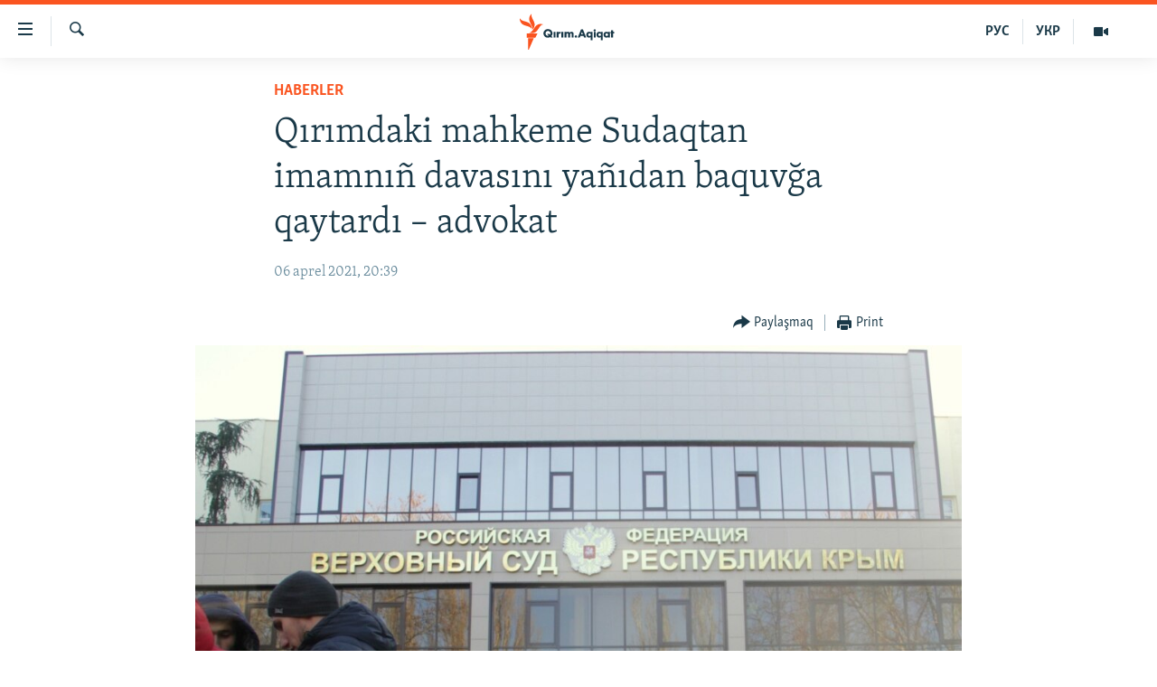

--- FILE ---
content_type: text/html; charset=utf-8
request_url: https://ktat.krymr.com/a/q%C4%B1r%C4%B1mdaki-mahkeme-sudaqtan-imamn%C4%B1n-davas%C4%B1n%C4%B1-yan%C4%B1dan-baquvga-qaytard%C4%B1-advokat-/31203969.html
body_size: 10600
content:

<!DOCTYPE html>
<html lang="crh" dir="ltr" class="no-js">
<head>
<link href="/Content/responsive/RFE/crh-CRI/RFE-crh-CRI.css?&amp;av=0.0.0.0&amp;cb=372" rel="stylesheet"/>
<script src="https://tags.krymr.com/rferl-pangea/prod/utag.sync.js"></script> <script type='text/javascript' src='https://www.youtube.com/iframe_api' async></script>
<script type="text/javascript">
//a general 'js' detection, must be on top level in <head>, due to CSS performance
document.documentElement.className = "js";
var cacheBuster = "372";
var appBaseUrl = "/";
var imgEnhancerBreakpoints = [0, 144, 256, 408, 650, 1023, 1597];
var isLoggingEnabled = false;
var isPreviewPage = false;
var isLivePreviewPage = false;
if (!isPreviewPage) {
window.RFE = window.RFE || {};
window.RFE.cacheEnabledByParam = window.location.href.indexOf('nocache=1') === -1;
const url = new URL(window.location.href);
const params = new URLSearchParams(url.search);
// Remove the 'nocache' parameter
params.delete('nocache');
// Update the URL without the 'nocache' parameter
url.search = params.toString();
window.history.replaceState(null, '', url.toString());
} else {
window.addEventListener('load', function() {
const links = window.document.links;
for (let i = 0; i < links.length; i++) {
links[i].href = '#';
links[i].target = '_self';
}
})
}
// Iframe & Embed detection
var embedProperties = {};
try {
// Reliable way to check if we are in an iframe.
var isIframe = window.self !== window.top;
embedProperties.is_iframe = isIframe;
if (!isIframe) {
embedProperties.embed_context = "main";
} else {
// We are in an iframe. Let's try to access the parent.
// This access will only fail with strict cross-origin (without document.domain).
var parentLocation = window.top.location;
// The access succeeded. Now we explicitly compare the hostname.
if (window.location.hostname === parentLocation.hostname) {
embedProperties.embed_context = "embed_self";
} else {
// Hostname is different (e.g. different subdomain with document.domain)
embedProperties.embed_context = "embed_cross";
}
// Since the access works, we can safely get the details.
embedProperties.url_parent = parentLocation.href;
embedProperties.title_parent = window.top.document.title;
}
} catch (err) {
// We are in an iframe, and an error occurred, probably due to cross-origin restrictions.
embedProperties.is_iframe = true;
embedProperties.embed_context = "embed_cross";
// We cannot access the properties of window.top.
// `document.referrer` can sometimes provide the URL of the parent page.
// It is not 100% reliable, but it is the best we can do in this situation.
embedProperties.url_parent = document.referrer || null;
embedProperties.title_parent = null; // We can't get to the title in a cross-origin scenario.
}
var pwaEnabled = false;
var swCacheDisabled;
</script>
<meta charset="utf-8" />
<title>Qırımdaki mahkeme Sudaqtan imamnı&#241; davasını ya&#241;ıdan baquvğa qaytardı – advokat </title>
<meta name="description" content="Rusiyeni&#241; nezaretinde olğan Qırımnı&#241; Yuqarı mahkemesi, evel &#171;qanun talaplarını bozıp missionerlik faaliyeti ile&#187; qabaatlanğan imam Abl&#226;kim Galiyevni&#241; mudafaasını&#241; red etilgen istinafını Sudaq rayon mahkemesinde ya&#241;ıdan baqmağa qarar &#231;ıqardı. Bunı &#171;Qırım birdemligine&#187; advokat Rustem K&#226;milev haber..." />
<meta name="keywords" content="HABERLER, Qırım, işğal, Qırım birdemligi, Rustem Kâmilev, missionerlik faaliyeti, Ablâkim Galiyev, Qırımnıñ Yuqarı mahkemesi, İmam" />
<meta name="viewport" content="width=device-width, initial-scale=1.0" />
<meta http-equiv="X-UA-Compatible" content="IE=edge" />
<meta name="robots" content="max-image-preview:large">
<link href="https://ru.krymr.com/a/news-krym-sud-krym-imam-galiev/31189218.html" rel="canonical" />
<meta name="apple-mobile-web-app-title" content="RFE/RL" />
<meta name="apple-mobile-web-app-status-bar-style" content="black" />
<meta name="apple-itunes-app" content="app-id=1561597038, app-argument=//31203969.ltr" />
<meta content="Qırımdaki mahkeme Sudaqtan imamnıñ davasını yañıdan baquvğa qaytardı – advokat " property="og:title" />
<meta content="Rusiyeniñ nezaretinde olğan Qırımnıñ Yuqarı mahkemesi, evel «qanun talaplarını bozıp missionerlik faaliyeti ile» qabaatlanğan imam Ablâkim Galiyevniñ mudafaasınıñ red etilgen istinafını Sudaq rayon mahkemesinde yañıdan baqmağa qarar çıqardı. Bunı «Qırım birdemligine» advokat Rustem Kâmilev haber..." property="og:description" />
<meta content="article" property="og:type" />
<meta content="https://ktat.krymr.com/a/qırımdaki-mahkeme-sudaqtan-imamnın-davasını-yanıdan-baquvga-qaytardı-advokat-/31203969.html" property="og:url" />
<meta content="Qırım.Aqiqat" property="og:site_name" />
<meta content="https://www.facebook.com/krymrealii" property="article:publisher" />
<meta content="https://gdb.rferl.org/5a49ee21-cbc5-4dbd-8214-eb43abed8365_cx13_cy1_cw64_w1200_h630.jpg" property="og:image" />
<meta content="1200" property="og:image:width" />
<meta content="630" property="og:image:height" />
<meta content="568280086670706" property="fb:app_id" />
<meta content="summary_large_image" name="twitter:card" />
<meta content="@krymrealii" name="twitter:site" />
<meta content="https://gdb.rferl.org/5a49ee21-cbc5-4dbd-8214-eb43abed8365_cx13_cy1_cw64_w1200_h630.jpg" name="twitter:image" />
<meta content="Qırımdaki mahkeme Sudaqtan imamnıñ davasını yañıdan baquvğa qaytardı – advokat " name="twitter:title" />
<meta content="Rusiyeniñ nezaretinde olğan Qırımnıñ Yuqarı mahkemesi, evel «qanun talaplarını bozıp missionerlik faaliyeti ile» qabaatlanğan imam Ablâkim Galiyevniñ mudafaasınıñ red etilgen istinafını Sudaq rayon mahkemesinde yañıdan baqmağa qarar çıqardı. Bunı «Qırım birdemligine» advokat Rustem Kâmilev haber..." name="twitter:description" />
<link rel="amphtml" href="https://ktat.krymr.com/amp/qırımdaki-mahkeme-sudaqtan-imamnın-davasını-yanıdan-baquvga-qaytardı-advokat-/31203969.html" />
<script type="application/ld+json">{"articleSection":"HABERLER","isAccessibleForFree":true,"headline":"Qırımdaki mahkeme Sudaqtan imamnıñ davasını yañıdan baquvğa qaytardı – advokat ","inLanguage":"crh-CRI","keywords":"HABERLER, Qırım, işğal, Qırım birdemligi, Rustem Kâmilev, missionerlik faaliyeti, Ablâkim Galiyev, Qırımnıñ Yuqarı mahkemesi, İmam","author":{"@type":"Person","name":"RFE/RL"},"datePublished":"2021-04-06 17:39:35Z","dateModified":"2021-04-14 17:56:35Z","publisher":{"logo":{"width":512,"height":220,"@type":"ImageObject","url":"https://ktat.krymr.com/Content/responsive/RFE/crh-CRI/img/logo.png"},"@type":"NewsMediaOrganization","url":"https://ktat.krymr.com","sameAs":["https://facebook.com/krymrealii","https://twitter.com/krymrealii","https://www.youtube.com/channel/UCTxc3zFdloSLhqPd6mfIMKA","https://soundcloud.com/podcasts-krym-realii","https://www.instagram.com/"],"name":"Qırım.Aqiqat","alternateName":""},"@context":"https://schema.org","@type":"NewsArticle","mainEntityOfPage":"https://ktat.krymr.com/a/qırımdaki-mahkeme-sudaqtan-imamnın-davasını-yanıdan-baquvga-qaytardı-advokat-/31203969.html","url":"https://ktat.krymr.com/a/qırımdaki-mahkeme-sudaqtan-imamnın-davasını-yanıdan-baquvga-qaytardı-advokat-/31203969.html","description":"Rusiyeniñ nezaretinde olğan Qırımnıñ Yuqarı mahkemesi, evel «qanun talaplarını bozıp missionerlik faaliyeti ile» qabaatlanğan imam Ablâkim Galiyevniñ mudafaasınıñ red etilgen istinafını Sudaq rayon mahkemesinde yañıdan baqmağa qarar çıqardı. Bunı «Qırım birdemligine» advokat Rustem Kâmilev haber...","image":{"width":1080,"height":608,"@type":"ImageObject","url":"https://gdb.rferl.org/5a49ee21-cbc5-4dbd-8214-eb43abed8365_cx13_cy1_cw64_w1080_h608.jpg"},"name":"Qırımdaki mahkeme Sudaqtan imamnıñ davasını yañıdan baquvğa qaytardı – advokat "}</script>
<script src="/Scripts/responsive/infographics.b?v=dVbZ-Cza7s4UoO3BqYSZdbxQZVF4BOLP5EfYDs4kqEo1&amp;av=0.0.0.0&amp;cb=372"></script>
<script src="/Scripts/responsive/loader.b?v=C-JLefdHQ4ECvt5x4bMsJCTq2VRkcN8JUkP-IB-DzAI1&amp;av=0.0.0.0&amp;cb=372"></script>
<link rel="icon" type="image/svg+xml" href="/Content/responsive/RFE/img/webApp/favicon.svg" />
<link rel="alternate icon" href="/Content/responsive/RFE/img/webApp/favicon.ico" />
<link rel="mask-icon" color="#ea6903" href="/Content/responsive/RFE/img/webApp/favicon_safari.svg" />
<link rel="apple-touch-icon" sizes="152x152" href="/Content/responsive/RFE/img/webApp/ico-152x152.png" />
<link rel="apple-touch-icon" sizes="144x144" href="/Content/responsive/RFE/img/webApp/ico-144x144.png" />
<link rel="apple-touch-icon" sizes="114x114" href="/Content/responsive/RFE/img/webApp/ico-114x114.png" />
<link rel="apple-touch-icon" sizes="72x72" href="/Content/responsive/RFE/img/webApp/ico-72x72.png" />
<link rel="apple-touch-icon-precomposed" href="/Content/responsive/RFE/img/webApp/ico-57x57.png" />
<link rel="icon" sizes="192x192" href="/Content/responsive/RFE/img/webApp/ico-192x192.png" />
<link rel="icon" sizes="128x128" href="/Content/responsive/RFE/img/webApp/ico-128x128.png" />
<meta name="msapplication-TileColor" content="#ffffff" />
<meta name="msapplication-TileImage" content="/Content/responsive/RFE/img/webApp/ico-144x144.png" />
<link rel="preload" href="/Content/responsive/fonts/Skolar-Lt_Latin_v2.woff" type="font/woff" as="font" crossorigin="anonymous" />
<link rel="alternate" type="application/rss+xml" title="RFE/RL - Top Stories [RSS]" href="/api/" />
<link rel="sitemap" type="application/rss+xml" href="/sitemap.xml" />
<script type="text/javascript">
var analyticsData = Object.assign(embedProperties, {url:"https://ktat.krymr.com/a/q%c4%b1r%c4%b1mdaki-mahkeme-sudaqtan-imamn%c4%b1n-davas%c4%b1n%c4%b1-yan%c4%b1dan-baquvga-qaytard%c4%b1-advokat-/31203969.html",property_id:"508",article_uid:"31203969",page_title:"Qırımdaki mahkeme Sudaqtan imamnıñ davasını yañıdan baquvğa qaytardı – advokat ",page_type:"article",content_type:"article",subcontent_type:"article",last_modified:"2021-04-14 17:56:35Z",pub_datetime:"2021-04-06 17:39:35Z",section:"haberler",english_section:"news-tt",byline:"",categories:"news-tt",tags:"qırım;işğal;qırım birdemligi;rustem kâmilev;missionerlik faaliyeti;ablâkim galiyev;qırımnıñ yuqarı mahkemesi;İmam",domain:"ktat.krymr.com",language:"Tatar",language_service:"RFERL Crimea",platform:"web",copied:"yes",copied_article:"31189218|47|Crimea [ru]|2021-04-06",copied_title:"Суд в Крыму отправил на пересмотр дело имама из Судака – адвокат ",runs_js:"Yes",cms_release:"8.45.0.0.372",enviro_type:"prod",slug:"qırımdaki-mahkeme-sudaqtan-imamnın-davasını-yanıdan-baquvga-qaytardı-advokat-",entity:"RFE",short_language_service:"CRI",platform_short:"W",page_name:"Qırımdaki mahkeme Sudaqtan imamnıñ davasını yañıdan baquvğa qaytardı – advokat "});
// Push Analytics data as GTM message (without "event" attribute and before GTM initialization)
window.dataLayer = window.dataLayer || [];
window.dataLayer.push(analyticsData);
</script>
<script type="text/javascript" data-cookiecategory="analytics">
var gtmEventObject = {event: 'page_meta_ready'};window.dataLayer = window.dataLayer || [];window.dataLayer.push(gtmEventObject);
var renderGtm = "true";
if (renderGtm === "true") {
(function(w,d,s,l,i){w[l]=w[l]||[];w[l].push({'gtm.start':new Date().getTime(),event:'gtm.js'});var f=d.getElementsByTagName(s)[0],j=d.createElement(s),dl=l!='dataLayer'?'&l='+l:'';j.async=true;j.src='//www.googletagmanager.com/gtm.js?id='+i+dl;f.parentNode.insertBefore(j,f);})(window,document,'script','dataLayer','GTM-WXZBPZ');
}
</script>
</head>
<body class=" nav-no-loaded cc_theme pg-article pg-article--single-column print-lay-article use-sticky-share nojs-images ">
<noscript><iframe src="https://www.googletagmanager.com/ns.html?id=GTM-WXZBPZ" height="0" width="0" style="display:none;visibility:hidden"></iframe></noscript> <script type="text/javascript" data-cookiecategory="analytics">
var gtmEventObject = {event: 'page_meta_ready'};window.dataLayer = window.dataLayer || [];window.dataLayer.push(gtmEventObject);
var renderGtm = "true";
if (renderGtm === "true") {
(function(w,d,s,l,i){w[l]=w[l]||[];w[l].push({'gtm.start':new Date().getTime(),event:'gtm.js'});var f=d.getElementsByTagName(s)[0],j=d.createElement(s),dl=l!='dataLayer'?'&l='+l:'';j.async=true;j.src='//www.googletagmanager.com/gtm.js?id='+i+dl;f.parentNode.insertBefore(j,f);})(window,document,'script','dataLayer','GTM-WXZBPZ');
}
</script>
<!--Analytics tag js version start-->
<script type="text/javascript" data-cookiecategory="analytics">
var utag_data = Object.assign({}, analyticsData, {pub_year:"2021",pub_month:"04",pub_day:"06",pub_hour:"17",pub_weekday:"Tuesday"});
if(typeof(TealiumTagFrom)==='function' && typeof(TealiumTagSearchKeyword)==='function') {
var utag_from=TealiumTagFrom();var utag_searchKeyword=TealiumTagSearchKeyword();
if(utag_searchKeyword!=null && utag_searchKeyword!=='' && utag_data["search_keyword"]==null) utag_data["search_keyword"]=utag_searchKeyword;if(utag_from!=null && utag_from!=='') utag_data["from"]=TealiumTagFrom();}
if(window.top!== window.self&&utag_data.page_type==="snippet"){utag_data.page_type = 'iframe';}
try{if(window.top!==window.self&&window.self.location.hostname===window.top.location.hostname){utag_data.platform = 'self-embed';utag_data.platform_short = 'se';}}catch(e){if(window.top!==window.self&&window.self.location.search.includes("platformType=self-embed")){utag_data.platform = 'cross-promo';utag_data.platform_short = 'cp';}}
(function(a,b,c,d){ a="https://tags.krymr.com/rferl-pangea/prod/utag.js"; b=document;c="script";d=b.createElement(c);d.src=a;d.type="text/java"+c;d.async=true; a=b.getElementsByTagName(c)[0];a.parentNode.insertBefore(d,a); })();
</script>
<!--Analytics tag js version end-->
<!-- Analytics tag management NoScript -->
<noscript>
<img style="position: absolute; border: none;" src="https://ssc.krymr.com/b/ss/bbgprod,bbgentityrferl/1/G.4--NS/1148613077?pageName=rfe%3acri%3aw%3aarticle%3aq%c4%b1r%c4%b1mdaki%20mahkeme%20sudaqtan%20imamn%c4%b1%c3%b1%20davas%c4%b1n%c4%b1%20ya%c3%b1%c4%b1dan%20baquv%c4%9fa%20qaytard%c4%b1%20%e2%80%93%20advokat%20&amp;c6=q%c4%b1r%c4%b1mdaki%20mahkeme%20sudaqtan%20imamn%c4%b1%c3%b1%20davas%c4%b1n%c4%b1%20ya%c3%b1%c4%b1dan%20baquv%c4%9fa%20qaytard%c4%b1%20%e2%80%93%20advokat%20&amp;v36=8.45.0.0.372&amp;v6=D=c6&amp;g=https%3a%2f%2fktat.krymr.com%2fa%2fq%25c4%25b1r%25c4%25b1mdaki-mahkeme-sudaqtan-imamn%25c4%25b1n-davas%25c4%25b1n%25c4%25b1-yan%25c4%25b1dan-baquvga-qaytard%25c4%25b1-advokat-%2f31203969.html&amp;c1=D=g&amp;v1=D=g&amp;events=event1,event52&amp;c16=rferl%20crimea&amp;v16=D=c16&amp;c5=news-tt&amp;v5=D=c5&amp;ch=haberler&amp;c15=tatar&amp;v15=D=c15&amp;c4=article&amp;v4=D=c4&amp;c14=31203969&amp;v14=D=c14&amp;v20=no&amp;c17=web&amp;v17=D=c17&amp;mcorgid=518abc7455e462b97f000101%40adobeorg&amp;server=ktat.krymr.com&amp;pageType=D=c4&amp;ns=bbg&amp;v29=D=server&amp;v25=rfe&amp;v30=508&amp;v105=D=User-Agent " alt="analytics" width="1" height="1" /></noscript>
<!-- End of Analytics tag management NoScript -->
<!--*** Accessibility links - For ScreenReaders only ***-->
<section>
<div class="sr-only">
<h2>Link a&#231;ıqlığı</h2>
<ul>
<li><a href="#content" data-disable-smooth-scroll="1">Esas m&#252;ndericege qaytmaq</a></li>
<li><a href="#navigation" data-disable-smooth-scroll="1">Baş navigatsiyağa qaytmaq</a></li>
<li><a href="#txtHeaderSearch" data-disable-smooth-scroll="1">Qıdıruvğa qaytmaq</a></li>
</ul>
</div>
</section>
<div dir="ltr">
<div id="page">
<aside>
<div class="c-lightbox overlay-modal">
<div class="c-lightbox__intro">
<h2 class="c-lightbox__intro-title"></h2>
<button class="btn btn--rounded c-lightbox__btn c-lightbox__intro-next" title="Nevbetteki">
<span class="ico ico--rounded ico-chevron-forward"></span>
<span class="sr-only">Nevbetteki</span>
</button>
</div>
<div class="c-lightbox__nav">
<button class="btn btn--rounded c-lightbox__btn c-lightbox__btn--close" title="Qapatmağa">
<span class="ico ico--rounded ico-close"></span>
<span class="sr-only">Qapatmağa</span>
</button>
<button class="btn btn--rounded c-lightbox__btn c-lightbox__btn--prev" title="Og&#252;ndeki">
<span class="ico ico--rounded ico-chevron-backward"></span>
<span class="sr-only">Og&#252;ndeki</span>
</button>
<button class="btn btn--rounded c-lightbox__btn c-lightbox__btn--next" title="Nevbetteki">
<span class="ico ico--rounded ico-chevron-forward"></span>
<span class="sr-only">Nevbetteki</span>
</button>
</div>
<div class="c-lightbox__content-wrap">
<figure class="c-lightbox__content">
<span class="c-spinner c-spinner--lightbox">
<img src="/Content/responsive/img/player-spinner.png"
alt="Bekle&#241;iz, l&#252;tfen"
title="Bekle&#241;iz, l&#252;tfen" />
</span>
<div class="c-lightbox__img">
<div class="thumb">
<img src="" alt="" />
</div>
</div>
<figcaption>
<div class="c-lightbox__info c-lightbox__info--foot">
<span class="c-lightbox__counter"></span>
<span class="caption c-lightbox__caption"></span>
</div>
</figcaption>
</figure>
</div>
<div class="hidden">
<div class="content-advisory__box content-advisory__box--lightbox">
<span class="content-advisory__box-text">This image contains sensitive content which some people may find offensive or disturbing.</span>
<button class="btn btn--transparent content-advisory__box-btn m-t-md" value="text" type="button">
<span class="btn__text">
Click to reveal
</span>
</button>
</div>
</div>
</div>
<div class="print-dialogue">
<div class="container">
<h3 class="print-dialogue__title section-head">Print Options:</h3>
<div class="print-dialogue__opts">
<ul class="print-dialogue__opt-group">
<li class="form__group form__group--checkbox">
<input class="form__check " id="checkboxImages" name="checkboxImages" type="checkbox" checked="checked" />
<label for="checkboxImages" class="form__label m-t-md">Images</label>
</li>
<li class="form__group form__group--checkbox">
<input class="form__check " id="checkboxMultimedia" name="checkboxMultimedia" type="checkbox" checked="checked" />
<label for="checkboxMultimedia" class="form__label m-t-md">Multimedia</label>
</li>
</ul>
<ul class="print-dialogue__opt-group">
<li class="form__group form__group--checkbox">
<input class="form__check " id="checkboxEmbedded" name="checkboxEmbedded" type="checkbox" checked="checked" />
<label for="checkboxEmbedded" class="form__label m-t-md">Embedded Content</label>
</li>
<li class="form__group form__group--checkbox">
<input class="form__check " id="checkboxComments" name="checkboxComments" type="checkbox" />
<label for="checkboxComments" class="form__label m-t-md"> Comments</label>
</li>
</ul>
</div>
<div class="print-dialogue__buttons">
<button class="btn btn--secondary close-button" type="button" title="L&#226;ğu etmek">
<span class="btn__text ">L&#226;ğu etmek</span>
</button>
<button class="btn btn-cust-print m-l-sm" type="button" title="Print">
<span class="btn__text ">Print</span>
</button>
</div>
</div>
</div>
<div class="ctc-message pos-fix">
<div class="ctc-message__inner">Link has been copied to clipboard</div>
</div>
</aside>
<div class="hdr-20 hdr-20--big">
<div class="hdr-20__inner">
<div class="hdr-20__max pos-rel">
<div class="hdr-20__side hdr-20__side--primary d-flex">
<label data-for="main-menu-ctrl" data-switcher-trigger="true" data-switch-target="main-menu-ctrl" class="burger hdr-trigger pos-rel trans-trigger" data-trans-evt="click" data-trans-id="menu">
<span class="ico ico-close hdr-trigger__ico hdr-trigger__ico--close burger__ico burger__ico--close"></span>
<span class="ico ico-menu hdr-trigger__ico hdr-trigger__ico--open burger__ico burger__ico--open"></span>
</label>
<div class="menu-pnl pos-fix trans-target" data-switch-target="main-menu-ctrl" data-trans-id="menu">
<div class="menu-pnl__inner">
<nav class="main-nav menu-pnl__item menu-pnl__item--first">
<ul class="main-nav__list accordeon" data-analytics-tales="false" data-promo-name="link" data-location-name="nav,secnav">
<li class="main-nav__item">
<a class="main-nav__item-name main-nav__item-name--link" href="/z/16913" title="HABERLER" data-item-name="news-tt" >HABERLER</a>
</li>
<li class="main-nav__item">
<a class="main-nav__item-name main-nav__item-name--link" href="/z/16921" title="SİYASET" data-item-name="politics-tt" >SİYASET</a>
</li>
<li class="main-nav__item">
<a class="main-nav__item-name main-nav__item-name--link" href="/z/16999" title="İQTİSADİYAT" data-item-name="economy-tt" >İQTİSADİYAT</a>
</li>
<li class="main-nav__item">
<a class="main-nav__item-name main-nav__item-name--link" href="/z/16922" title="CEMİYET" data-item-name="society-tt" >CEMİYET</a>
</li>
<li class="main-nav__item">
<a class="main-nav__item-name main-nav__item-name--link" href="/z/16923" title="MEDENİYET" data-item-name="culture-tt" >MEDENİYET</a>
</li>
<li class="main-nav__item">
<a class="main-nav__item-name main-nav__item-name--link" href="/z/16920" title="İNSAN AQLARI" data-item-name="human-right-crimea-tt" >İNSAN AQLARI</a>
</li>
<li class="main-nav__item">
<a class="main-nav__item-name main-nav__item-name--link" href="/z/16925" title="VİDEO" data-item-name="video-tt" >VİDEO</a>
</li>
<li class="main-nav__item">
<a class="main-nav__item-name main-nav__item-name--link" href="/z/16926" title="S&#220;RET" data-item-name="photogallry-tt" >S&#220;RET</a>
</li>
<li class="main-nav__item">
<a class="main-nav__item-name main-nav__item-name--link" href="/z/16927" title="BLOGLAR" data-item-name="blogs-tt" >BLOGLAR</a>
</li>
<li class="main-nav__item">
<a class="main-nav__item-name main-nav__item-name--link" href="/z/16914" title="FİKİR" data-item-name="opinion-tt" >FİKİR</a>
</li>
</ul>
</nav>
<div class="menu-pnl__item">
<a href="https://ru.krymr.com" class="menu-pnl__item-link" alt="Русский">Русский</a>
<a href="https://ua.krymr.com" class="menu-pnl__item-link" alt="Українською">Українською</a>
</div>
<div class="menu-pnl__item menu-pnl__item--social">
<h5 class="menu-pnl__sub-head">Qoşulı&#241;ız!</h5>
<a href="https://facebook.com/krymrealii" title="Biz FaceBook saytındamız" data-analytics-text="follow_on_facebook" class="btn btn--rounded btn--social-inverted menu-pnl__btn js-social-btn btn-facebook" target="_blank" rel="noopener">
<span class="ico ico-facebook-alt ico--rounded"></span>
</a>
<a href="https://twitter.com/krymrealii" title="Biz Twitter saytındamız" data-analytics-text="follow_on_twitter" class="btn btn--rounded btn--social-inverted menu-pnl__btn js-social-btn btn-twitter" target="_blank" rel="noopener">
<span class="ico ico-twitter ico--rounded"></span>
</a>
<a href="https://www.youtube.com/channel/UCTxc3zFdloSLhqPd6mfIMKA" title="Youtube saytında qoşulı&#241;ız" data-analytics-text="follow_on_youtube" class="btn btn--rounded btn--social-inverted menu-pnl__btn js-social-btn btn-youtube" target="_blank" rel="noopener">
<span class="ico ico-youtube ico--rounded"></span>
</a>
<a href="https://soundcloud.com/podcasts-krym-realii" title="Biz SoundCloud saytındamız" data-analytics-text="follow_on_soundcloud" class="btn btn--rounded btn--social-inverted menu-pnl__btn js-social-btn btn-soundcloud" target="_blank" rel="noopener">
<span class="ico ico-soundcloud ico--rounded"></span>
</a>
<a href="https://www.instagram.com/" title="Instagramda bizni taqip eti&#241;iz" data-analytics-text="follow_on_instagram" class="btn btn--rounded btn--social-inverted menu-pnl__btn js-social-btn btn-instagram" target="_blank" rel="noopener">
<span class="ico ico-instagram ico--rounded"></span>
</a>
</div>
<div class="menu-pnl__item">
<a href="/navigation/allsites" class="menu-pnl__item-link">
<span class="ico ico-languages "></span>
RFE/RS b&#252;t&#252;n saytları
</a>
</div>
</div>
</div>
<label data-for="top-search-ctrl" data-switcher-trigger="true" data-switch-target="top-search-ctrl" class="top-srch-trigger hdr-trigger">
<span class="ico ico-close hdr-trigger__ico hdr-trigger__ico--close top-srch-trigger__ico top-srch-trigger__ico--close"></span>
<span class="ico ico-search hdr-trigger__ico hdr-trigger__ico--open top-srch-trigger__ico top-srch-trigger__ico--open"></span>
</label>
<div class="srch-top srch-top--in-header" data-switch-target="top-search-ctrl">
<div class="container">
<form action="/s" class="srch-top__form srch-top__form--in-header" id="form-topSearchHeader" method="get" role="search"><label for="txtHeaderSearch" class="sr-only">Qıdırmaq</label>
<input type="text" id="txtHeaderSearch" name="k" placeholder="qıdıruv i&#231;&#252;n metin..." accesskey="s" value="" class="srch-top__input analyticstag-event" onkeydown="if (event.keyCode === 13) { FireAnalyticsTagEventOnSearch('search', $dom.get('#txtHeaderSearch')[0].value) }" />
<button title="Qıdırmaq" type="submit" class="btn btn--top-srch analyticstag-event" onclick="FireAnalyticsTagEventOnSearch('search', $dom.get('#txtHeaderSearch')[0].value) ">
<span class="ico ico-search"></span>
</button></form>
</div>
</div>
<a href="/" class="main-logo-link">
<img src="/Content/responsive/RFE/crh-CRI/img/logo-compact.svg" class="main-logo main-logo--comp" alt="site logo">
<img src="/Content/responsive/RFE/crh-CRI/img/logo.svg" class="main-logo main-logo--big" alt="site logo">
</a>
</div>
<div class="hdr-20__side hdr-20__side--secondary d-flex">
<a href="/z/16925" title="Video" class="hdr-20__secondary-item" data-item-name="video">
<span class="ico ico-video hdr-20__secondary-icon"></span>
</a>
<a href="https://ua.krymr.com" title="УКР" class="hdr-20__secondary-item hdr-20__secondary-item--lang" data-item-name="satellite">
УКР
</a>
<a href="https://ru.krymr.com" title="РУС" class="hdr-20__secondary-item hdr-20__secondary-item--lang" data-item-name="satellite">
РУС
</a>
<a href="/s" title="Qıdırmaq" class="hdr-20__secondary-item hdr-20__secondary-item--search" data-item-name="search">
<span class="ico ico-search hdr-20__secondary-icon hdr-20__secondary-icon--search"></span>
</a>
<div class="srch-bottom">
<form action="/s" class="srch-bottom__form d-flex" id="form-bottomSearch" method="get" role="search"><label for="txtSearch" class="sr-only">Qıdırmaq</label>
<input type="search" id="txtSearch" name="k" placeholder="qıdıruv i&#231;&#252;n metin..." accesskey="s" value="" class="srch-bottom__input analyticstag-event" onkeydown="if (event.keyCode === 13) { FireAnalyticsTagEventOnSearch('search', $dom.get('#txtSearch')[0].value) }" />
<button title="Qıdırmaq" type="submit" class="btn btn--bottom-srch analyticstag-event" onclick="FireAnalyticsTagEventOnSearch('search', $dom.get('#txtSearch')[0].value) ">
<span class="ico ico-search"></span>
</button></form>
</div>
</div>
<img src="/Content/responsive/RFE/crh-CRI/img/logo-print.gif" class="logo-print" loading="lazy" alt="site logo">
<img src="/Content/responsive/RFE/crh-CRI/img/logo-print_color.png" class="logo-print logo-print--color" loading="lazy" alt="site logo">
</div>
</div>
</div>
<script>
if (document.body.className.indexOf('pg-home') > -1) {
var nav2In = document.querySelector('.hdr-20__inner');
var nav2Sec = document.querySelector('.hdr-20__side--secondary');
var secStyle = window.getComputedStyle(nav2Sec);
if (nav2In && window.pageYOffset < 150 && secStyle['position'] !== 'fixed') {
nav2In.classList.add('hdr-20__inner--big')
}
}
</script>
<div class="c-hlights c-hlights--breaking c-hlights--no-item" data-hlight-display="mobile,desktop">
<div class="c-hlights__wrap container p-0">
<div class="c-hlights__nav">
<a role="button" href="#" title="Og&#252;ndeki">
<span class="ico ico-chevron-backward m-0"></span>
<span class="sr-only">Og&#252;ndeki</span>
</a>
<a role="button" href="#" title="Nevbetteki">
<span class="ico ico-chevron-forward m-0"></span>
<span class="sr-only">Nevbetteki</span>
</a>
</div>
<span class="c-hlights__label">
<span class="">Saatnı&#241; esas haberi</span>
<span class="switcher-trigger">
<label data-for="more-less-1" data-switcher-trigger="true" class="switcher-trigger__label switcher-trigger__label--more p-b-0" title="Daa kostermek">
<span class="ico ico-chevron-down"></span>
</label>
<label data-for="more-less-1" data-switcher-trigger="true" class="switcher-trigger__label switcher-trigger__label--less p-b-0" title="Show less">
<span class="ico ico-chevron-up"></span>
</label>
</span>
</span>
<ul class="c-hlights__items switcher-target" data-switch-target="more-less-1">
</ul>
</div>
</div> <div id="content">
<main class="container">
<div class="hdr-container">
<div class="row">
<div class="col-xs-12 col-sm-12 col-md-10 col-md-offset-1">
<div class="row">
<div class="col-category col-xs-12 col-md-8 col-md-offset-2"> <div class="category js-category">
<a class="" href="/z/16913">HABERLER</a> </div>
</div><div class="col-title col-xs-12 col-md-8 col-md-offset-2"> <h1 class="title pg-title">
Qırımdaki mahkeme Sudaqtan imamnı&#241; davasını ya&#241;ıdan baquvğa qaytardı – advokat
</h1>
</div><div class="col-publishing-details col-xs-12 col-md-8 col-md-offset-2"> <div class="publishing-details ">
<div class="published">
<span class="date" >
<time pubdate="pubdate" datetime="2021-04-06T20:39:35+02:00">
06 aprel 2021, 20:39
</time>
</span>
</div>
</div>
</div><div class="col-xs-12 col-md-8 col-md-offset-2"> <div class="col-article-tools pos-rel article-share">
<div class="col-article-tools__end">
<div class="share--box">
<div class="sticky-share-container" style="display:none">
<div class="container">
<a href="https://ktat.krymr.com" id="logo-sticky-share">&nbsp;</a>
<div class="pg-title pg-title--sticky-share">
Qırımdaki mahkeme Sudaqtan imamnı&#241; davasını ya&#241;ıdan baquvğa qaytardı – advokat
</div>
<div class="sticked-nav-actions">
<!--This part is for sticky navigation display-->
<p class="buttons link-content-sharing p-0 ">
<button class="btn btn--link btn-content-sharing p-t-0 " id="btnContentSharing" value="text" role="Button" type="" title="Ortaq qullanmanı&#241; imk&#226;nlarını kenişletmek">
<span class="ico ico-share ico--l"></span>
<span class="btn__text ">
Paylaşmaq
</span>
</button>
</p>
<aside class="content-sharing js-content-sharing js-content-sharing--apply-sticky content-sharing--sticky"
role="complementary"
data-share-url="https://ktat.krymr.com/a/q%c4%b1r%c4%b1mdaki-mahkeme-sudaqtan-imamn%c4%b1n-davas%c4%b1n%c4%b1-yan%c4%b1dan-baquvga-qaytard%c4%b1-advokat-/31203969.html" data-share-title="Qırımdaki mahkeme Sudaqtan imamnı&#241; davasını ya&#241;ıdan baquvğa qaytardı – advokat " data-share-text="">
<div class="content-sharing__popover">
<h6 class="content-sharing__title">Paylaşmaq</h6>
<button href="#close" id="btnCloseSharing" class="btn btn--text-like content-sharing__close-btn">
<span class="ico ico-close ico--l"></span>
</button>
<ul class="content-sharing__list">
<li class="content-sharing__item">
<div class="ctc ">
<input type="text" class="ctc__input" readonly="readonly">
<a href="" js-href="https://ktat.krymr.com/a/q%c4%b1r%c4%b1mdaki-mahkeme-sudaqtan-imamn%c4%b1n-davas%c4%b1n%c4%b1-yan%c4%b1dan-baquvga-qaytard%c4%b1-advokat-/31203969.html" class="content-sharing__link ctc__button">
<span class="ico ico-copy-link ico--rounded ico--s"></span>
<span class="content-sharing__link-text">Copy link</span>
</a>
</div>
</li>
<li class="content-sharing__item">
<a href="https://facebook.com/sharer.php?u=https%3a%2f%2fktat.krymr.com%2fa%2fq%25c4%25b1r%25c4%25b1mdaki-mahkeme-sudaqtan-imamn%25c4%25b1n-davas%25c4%25b1n%25c4%25b1-yan%25c4%25b1dan-baquvga-qaytard%25c4%25b1-advokat-%2f31203969.html"
data-analytics-text="share_on_facebook"
title="Facebook" target="_blank"
class="content-sharing__link js-social-btn">
<span class="ico ico-facebook ico--rounded ico--s"></span>
<span class="content-sharing__link-text">Facebook</span>
</a>
</li>
<li class="content-sharing__item">
<a href="https://twitter.com/share?url=https%3a%2f%2fktat.krymr.com%2fa%2fq%25c4%25b1r%25c4%25b1mdaki-mahkeme-sudaqtan-imamn%25c4%25b1n-davas%25c4%25b1n%25c4%25b1-yan%25c4%25b1dan-baquvga-qaytard%25c4%25b1-advokat-%2f31203969.html&amp;text=Q%c4%b1r%c4%b1mdaki+mahkeme+Sudaqtan+imamn%c4%b1%c3%b1+davas%c4%b1n%c4%b1+ya%c3%b1%c4%b1dan+baquv%c4%9fa+qaytard%c4%b1+%e2%80%93+advokat+"
data-analytics-text="share_on_twitter"
title="X (Twitter)" target="_blank"
class="content-sharing__link js-social-btn">
<span class="ico ico-twitter ico--rounded ico--s"></span>
<span class="content-sharing__link-text">X (Twitter)</span>
</a>
</li>
<li class="content-sharing__item">
<a href="mailto:?body=https%3a%2f%2fktat.krymr.com%2fa%2fq%25c4%25b1r%25c4%25b1mdaki-mahkeme-sudaqtan-imamn%25c4%25b1n-davas%25c4%25b1n%25c4%25b1-yan%25c4%25b1dan-baquvga-qaytard%25c4%25b1-advokat-%2f31203969.html&amp;subject=Qırımdaki mahkeme Sudaqtan imamnı&#241; davasını ya&#241;ıdan baquvğa qaytardı – advokat "
title="Email"
class="content-sharing__link ">
<span class="ico ico-email ico--rounded ico--s"></span>
<span class="content-sharing__link-text">Email</span>
</a>
</li>
</ul>
</div>
</aside>
</div>
</div>
</div>
<div class="links">
<p class="buttons link-content-sharing p-0 ">
<button class="btn btn--link btn-content-sharing p-t-0 " id="btnContentSharing" value="text" role="Button" type="" title="Ortaq qullanmanı&#241; imk&#226;nlarını kenişletmek">
<span class="ico ico-share ico--l"></span>
<span class="btn__text ">
Paylaşmaq
</span>
</button>
</p>
<aside class="content-sharing js-content-sharing " role="complementary"
data-share-url="https://ktat.krymr.com/a/q%c4%b1r%c4%b1mdaki-mahkeme-sudaqtan-imamn%c4%b1n-davas%c4%b1n%c4%b1-yan%c4%b1dan-baquvga-qaytard%c4%b1-advokat-/31203969.html" data-share-title="Qırımdaki mahkeme Sudaqtan imamnı&#241; davasını ya&#241;ıdan baquvğa qaytardı – advokat " data-share-text="">
<div class="content-sharing__popover">
<h6 class="content-sharing__title">Paylaşmaq</h6>
<button href="#close" id="btnCloseSharing" class="btn btn--text-like content-sharing__close-btn">
<span class="ico ico-close ico--l"></span>
</button>
<ul class="content-sharing__list">
<li class="content-sharing__item">
<div class="ctc ">
<input type="text" class="ctc__input" readonly="readonly">
<a href="" js-href="https://ktat.krymr.com/a/q%c4%b1r%c4%b1mdaki-mahkeme-sudaqtan-imamn%c4%b1n-davas%c4%b1n%c4%b1-yan%c4%b1dan-baquvga-qaytard%c4%b1-advokat-/31203969.html" class="content-sharing__link ctc__button">
<span class="ico ico-copy-link ico--rounded ico--l"></span>
<span class="content-sharing__link-text">Copy link</span>
</a>
</div>
</li>
<li class="content-sharing__item">
<a href="https://facebook.com/sharer.php?u=https%3a%2f%2fktat.krymr.com%2fa%2fq%25c4%25b1r%25c4%25b1mdaki-mahkeme-sudaqtan-imamn%25c4%25b1n-davas%25c4%25b1n%25c4%25b1-yan%25c4%25b1dan-baquvga-qaytard%25c4%25b1-advokat-%2f31203969.html"
data-analytics-text="share_on_facebook"
title="Facebook" target="_blank"
class="content-sharing__link js-social-btn">
<span class="ico ico-facebook ico--rounded ico--l"></span>
<span class="content-sharing__link-text">Facebook</span>
</a>
</li>
<li class="content-sharing__item">
<a href="https://twitter.com/share?url=https%3a%2f%2fktat.krymr.com%2fa%2fq%25c4%25b1r%25c4%25b1mdaki-mahkeme-sudaqtan-imamn%25c4%25b1n-davas%25c4%25b1n%25c4%25b1-yan%25c4%25b1dan-baquvga-qaytard%25c4%25b1-advokat-%2f31203969.html&amp;text=Q%c4%b1r%c4%b1mdaki+mahkeme+Sudaqtan+imamn%c4%b1%c3%b1+davas%c4%b1n%c4%b1+ya%c3%b1%c4%b1dan+baquv%c4%9fa+qaytard%c4%b1+%e2%80%93+advokat+"
data-analytics-text="share_on_twitter"
title="X (Twitter)" target="_blank"
class="content-sharing__link js-social-btn">
<span class="ico ico-twitter ico--rounded ico--l"></span>
<span class="content-sharing__link-text">X (Twitter)</span>
</a>
</li>
<li class="content-sharing__item">
<a href="mailto:?body=https%3a%2f%2fktat.krymr.com%2fa%2fq%25c4%25b1r%25c4%25b1mdaki-mahkeme-sudaqtan-imamn%25c4%25b1n-davas%25c4%25b1n%25c4%25b1-yan%25c4%25b1dan-baquvga-qaytard%25c4%25b1-advokat-%2f31203969.html&amp;subject=Qırımdaki mahkeme Sudaqtan imamnı&#241; davasını ya&#241;ıdan baquvğa qaytardı – advokat "
title="Email"
class="content-sharing__link ">
<span class="ico ico-email ico--rounded ico--l"></span>
<span class="content-sharing__link-text">Email</span>
</a>
</li>
</ul>
</div>
</aside>
<p class="link-print hidden-xs buttons p-0">
<button class="btn btn--link btn-print p-t-0" onclick="if (typeof FireAnalyticsTagEvent === 'function') {FireAnalyticsTagEvent({ on_page_event: 'print_story' });}return false" title="(CTRL+P)">
<span class="ico ico-print"></span>
<span class="btn__text">Print</span>
</button>
</p>
</div>
</div>
</div>
</div>
</div><div class="col-multimedia col-xs-12 col-md-10 col-md-offset-1"> <div class="cover-media">
<figure class="media-image js-media-expand">
<div class="img-wrap">
<div class="thumb thumb16_9">
<img src="https://gdb.rferl.org/5a49ee21-cbc5-4dbd-8214-eb43abed8365_cx13_cy1_cw64_w250_r1_s.jpg" alt="N&#252;m&#252;neviy resim" />
</div>
</div>
<figcaption>
<span class="caption">N&#252;m&#252;neviy resim</span>
</figcaption>
</figure>
</div>
</div>
</div>
</div>
</div>
</div>
<div class="body-container">
<div class="row">
<div class="col-xs-12 col-sm-12 col-md-10 col-md-offset-1">
<div class="row">
<div class="col-xs-12 col-sm-12 col-md-8 col-lg-8 col-md-offset-2">
<div id="article-content" class="content-floated-wrap fb-quotable">
<div class="wsw">
<p>Rusiyeniñ nezaretinde olğan Qırımnıñ Yuqarı mahkemesi, evel «qanun talaplarını bozıp missionerlik faaliyeti ile» qabaatlanğan imam <strong>Ablâkim Galiyevniñ</strong> mudafaasınıñ red etilgen istinafını Sudaq rayon mahkemesinde yañıdan baqmağa qarar çıqardı. Bunı <a class="wsw__a" href="http://crimean-solidarity.org/" target="_blank"><strong>«Qırım birdemligine» </strong></a>advokat <strong>Rustem Kâmilev</strong> haber etti. </p>
<p>«İmam kene diniy faaliyetini yapıp olması içün aqlarını tiklemege tırışacaqmız», – dedi Kâmilev. </p>
<p>«Qırım birdemliginiñ» malümatına köre, evel mahkemeci <strong>Lüdmila Sologub </strong>imamnı 5000 ruble para cezasına mahküm etken edi. Mudafaa tarafı qarar qanunsız olğanı içün onı temyiz etti, amma mahkme istinafnı red etti.</p>
<p>Qırımda Rusiye tahqiqatçıları «qanun talaplarını bozıp, missionerlik faaliyetini kerçekleştirgeninde» qabaatlanğan imam <strong>Ablâkim Galiyevge </strong>qarşı memuriy dava açıldı.</p>
<p>Qırımda Rusiye nezaretinde olğan Qarasuvbazar mahkemesiniñ sulh mahkemecisi yerli caminiñ imamı<strong> Murtaza Ablâzovnı</strong> «Qırım Musulmanları diniy idaresiniñ şeaadetnamesi olmadan cuma namazını keçiregni içün» 15000 ruble para cezasına <a class="wsw__a" href="https://ktat.krymr.com/a/qarasuvbazarda-mahkemeci-imamğa-cuma-namazını-keçirgeni-içün-para-cezasını-berdi-faaller-/31128160.html" target="_blank">mahküm etti.</a></p>
<p>Martnıñ 2-nde Rusiye kontrolindeki Aqmescitniñ Mirovoy mahkemesi aqmescitli imam<strong> Rasim Dervişevni</strong> «qanunsız missionerlik faaliyetinde» qabaatlap, 5 biñ ruble para cezasını berdi.</p>
<p>Avgustnıñ 14-nde Rusiye kontrolindeki Aluşta şeer mahkemesi advokatlar <strong>Rustem Kâmilev </strong>ve «qanunsız missionerlik faaliyetinde» qabaatlanğan imam <strong>Yusuf Aşirovnıñ</strong> istinaf şikâyetlerini baqmadı. Aşirovğa 5 biñ ruble para cezası berildi.</p>
<p>«Qırım aq qorçalayıcı gruppasınıñ» eksperti <strong>Aleksandr Sedovnıñ</strong> qayd etkenine köre, Rusiye işğal altındaki Qırım yarımadasında diniy teşkilâtlarnı taqip ve ayırım areketlerini toqtatmaq talabına qulaq asmay.</p>
</div>
<div class="footer-toolbar">
<div class="share--box">
<div class="sticky-share-container" style="display:none">
<div class="container">
<a href="https://ktat.krymr.com" id="logo-sticky-share">&nbsp;</a>
<div class="pg-title pg-title--sticky-share">
Qırımdaki mahkeme Sudaqtan imamnı&#241; davasını ya&#241;ıdan baquvğa qaytardı – advokat
</div>
<div class="sticked-nav-actions">
<!--This part is for sticky navigation display-->
<p class="buttons link-content-sharing p-0 ">
<button class="btn btn--link btn-content-sharing p-t-0 " id="btnContentSharing" value="text" role="Button" type="" title="Ortaq qullanmanı&#241; imk&#226;nlarını kenişletmek">
<span class="ico ico-share ico--l"></span>
<span class="btn__text ">
Paylaşmaq
</span>
</button>
</p>
<aside class="content-sharing js-content-sharing js-content-sharing--apply-sticky content-sharing--sticky"
role="complementary"
data-share-url="https://ktat.krymr.com/a/q%c4%b1r%c4%b1mdaki-mahkeme-sudaqtan-imamn%c4%b1n-davas%c4%b1n%c4%b1-yan%c4%b1dan-baquvga-qaytard%c4%b1-advokat-/31203969.html" data-share-title="Qırımdaki mahkeme Sudaqtan imamnı&#241; davasını ya&#241;ıdan baquvğa qaytardı – advokat " data-share-text="">
<div class="content-sharing__popover">
<h6 class="content-sharing__title">Paylaşmaq</h6>
<button href="#close" id="btnCloseSharing" class="btn btn--text-like content-sharing__close-btn">
<span class="ico ico-close ico--l"></span>
</button>
<ul class="content-sharing__list">
<li class="content-sharing__item">
<div class="ctc ">
<input type="text" class="ctc__input" readonly="readonly">
<a href="" js-href="https://ktat.krymr.com/a/q%c4%b1r%c4%b1mdaki-mahkeme-sudaqtan-imamn%c4%b1n-davas%c4%b1n%c4%b1-yan%c4%b1dan-baquvga-qaytard%c4%b1-advokat-/31203969.html" class="content-sharing__link ctc__button">
<span class="ico ico-copy-link ico--rounded ico--s"></span>
<span class="content-sharing__link-text">Copy link</span>
</a>
</div>
</li>
<li class="content-sharing__item">
<a href="https://facebook.com/sharer.php?u=https%3a%2f%2fktat.krymr.com%2fa%2fq%25c4%25b1r%25c4%25b1mdaki-mahkeme-sudaqtan-imamn%25c4%25b1n-davas%25c4%25b1n%25c4%25b1-yan%25c4%25b1dan-baquvga-qaytard%25c4%25b1-advokat-%2f31203969.html"
data-analytics-text="share_on_facebook"
title="Facebook" target="_blank"
class="content-sharing__link js-social-btn">
<span class="ico ico-facebook ico--rounded ico--s"></span>
<span class="content-sharing__link-text">Facebook</span>
</a>
</li>
<li class="content-sharing__item">
<a href="https://twitter.com/share?url=https%3a%2f%2fktat.krymr.com%2fa%2fq%25c4%25b1r%25c4%25b1mdaki-mahkeme-sudaqtan-imamn%25c4%25b1n-davas%25c4%25b1n%25c4%25b1-yan%25c4%25b1dan-baquvga-qaytard%25c4%25b1-advokat-%2f31203969.html&amp;text=Q%c4%b1r%c4%b1mdaki+mahkeme+Sudaqtan+imamn%c4%b1%c3%b1+davas%c4%b1n%c4%b1+ya%c3%b1%c4%b1dan+baquv%c4%9fa+qaytard%c4%b1+%e2%80%93+advokat+"
data-analytics-text="share_on_twitter"
title="X (Twitter)" target="_blank"
class="content-sharing__link js-social-btn">
<span class="ico ico-twitter ico--rounded ico--s"></span>
<span class="content-sharing__link-text">X (Twitter)</span>
</a>
</li>
<li class="content-sharing__item">
<a href="mailto:?body=https%3a%2f%2fktat.krymr.com%2fa%2fq%25c4%25b1r%25c4%25b1mdaki-mahkeme-sudaqtan-imamn%25c4%25b1n-davas%25c4%25b1n%25c4%25b1-yan%25c4%25b1dan-baquvga-qaytard%25c4%25b1-advokat-%2f31203969.html&amp;subject=Qırımdaki mahkeme Sudaqtan imamnı&#241; davasını ya&#241;ıdan baquvğa qaytardı – advokat "
title="Email"
class="content-sharing__link ">
<span class="ico ico-email ico--rounded ico--s"></span>
<span class="content-sharing__link-text">Email</span>
</a>
</li>
</ul>
</div>
</aside>
</div>
</div>
</div>
<div class="links">
<p class="buttons link-content-sharing p-0 ">
<button class="btn btn--link btn-content-sharing p-t-0 " id="btnContentSharing" value="text" role="Button" type="" title="Ortaq qullanmanı&#241; imk&#226;nlarını kenişletmek">
<span class="ico ico-share ico--l"></span>
<span class="btn__text ">
Paylaşmaq
</span>
</button>
</p>
<aside class="content-sharing js-content-sharing " role="complementary"
data-share-url="https://ktat.krymr.com/a/q%c4%b1r%c4%b1mdaki-mahkeme-sudaqtan-imamn%c4%b1n-davas%c4%b1n%c4%b1-yan%c4%b1dan-baquvga-qaytard%c4%b1-advokat-/31203969.html" data-share-title="Qırımdaki mahkeme Sudaqtan imamnı&#241; davasını ya&#241;ıdan baquvğa qaytardı – advokat " data-share-text="">
<div class="content-sharing__popover">
<h6 class="content-sharing__title">Paylaşmaq</h6>
<button href="#close" id="btnCloseSharing" class="btn btn--text-like content-sharing__close-btn">
<span class="ico ico-close ico--l"></span>
</button>
<ul class="content-sharing__list">
<li class="content-sharing__item">
<div class="ctc ">
<input type="text" class="ctc__input" readonly="readonly">
<a href="" js-href="https://ktat.krymr.com/a/q%c4%b1r%c4%b1mdaki-mahkeme-sudaqtan-imamn%c4%b1n-davas%c4%b1n%c4%b1-yan%c4%b1dan-baquvga-qaytard%c4%b1-advokat-/31203969.html" class="content-sharing__link ctc__button">
<span class="ico ico-copy-link ico--rounded ico--l"></span>
<span class="content-sharing__link-text">Copy link</span>
</a>
</div>
</li>
<li class="content-sharing__item">
<a href="https://facebook.com/sharer.php?u=https%3a%2f%2fktat.krymr.com%2fa%2fq%25c4%25b1r%25c4%25b1mdaki-mahkeme-sudaqtan-imamn%25c4%25b1n-davas%25c4%25b1n%25c4%25b1-yan%25c4%25b1dan-baquvga-qaytard%25c4%25b1-advokat-%2f31203969.html"
data-analytics-text="share_on_facebook"
title="Facebook" target="_blank"
class="content-sharing__link js-social-btn">
<span class="ico ico-facebook ico--rounded ico--l"></span>
<span class="content-sharing__link-text">Facebook</span>
</a>
</li>
<li class="content-sharing__item">
<a href="https://twitter.com/share?url=https%3a%2f%2fktat.krymr.com%2fa%2fq%25c4%25b1r%25c4%25b1mdaki-mahkeme-sudaqtan-imamn%25c4%25b1n-davas%25c4%25b1n%25c4%25b1-yan%25c4%25b1dan-baquvga-qaytard%25c4%25b1-advokat-%2f31203969.html&amp;text=Q%c4%b1r%c4%b1mdaki+mahkeme+Sudaqtan+imamn%c4%b1%c3%b1+davas%c4%b1n%c4%b1+ya%c3%b1%c4%b1dan+baquv%c4%9fa+qaytard%c4%b1+%e2%80%93+advokat+"
data-analytics-text="share_on_twitter"
title="X (Twitter)" target="_blank"
class="content-sharing__link js-social-btn">
<span class="ico ico-twitter ico--rounded ico--l"></span>
<span class="content-sharing__link-text">X (Twitter)</span>
</a>
</li>
<li class="content-sharing__item">
<a href="mailto:?body=https%3a%2f%2fktat.krymr.com%2fa%2fq%25c4%25b1r%25c4%25b1mdaki-mahkeme-sudaqtan-imamn%25c4%25b1n-davas%25c4%25b1n%25c4%25b1-yan%25c4%25b1dan-baquvga-qaytard%25c4%25b1-advokat-%2f31203969.html&amp;subject=Qırımdaki mahkeme Sudaqtan imamnı&#241; davasını ya&#241;ıdan baquvğa qaytardı – advokat "
title="Email"
class="content-sharing__link ">
<span class="ico ico-email ico--rounded ico--l"></span>
<span class="content-sharing__link-text">Email</span>
</a>
</li>
</ul>
</div>
</aside>
<p class="link-print hidden-xs buttons p-0">
<button class="btn btn--link btn-print p-t-0" onclick="if (typeof FireAnalyticsTagEvent === 'function') {FireAnalyticsTagEvent({ on_page_event: 'print_story' });}return false" title="(CTRL+P)">
<span class="ico ico-print"></span>
<span class="btn__text">Print</span>
</button>
</p>
</div>
</div>
</div>
</div>
</div>
</div>
</div>
</div>
</div>
</main>
<a class="btn pos-abs p-0 lazy-scroll-load" data-ajax="true" data-ajax-mode="replace" data-ajax-update="#ymla-section" data-ajax-url="/part/section/5/9529" href="/p/9529.html" loadonce="true" title="Continue reading">​</a> <div id="ymla-section" class="clear ymla-section"></div>
</div>
<footer role="contentinfo">
<div id="foot" class="foot">
<div class="container">
<div class="foot-nav collapsed" id="foot-nav">
<div class="menu">
<ul class="items">
<li class="socials block-socials">
<span class="handler" id="socials-handler">
Qoşulı&#241;ız!
</span>
<div class="inner">
<ul class="subitems follow">
<li>
<a href="https://facebook.com/krymrealii" title="Biz FaceBook saytındamız" data-analytics-text="follow_on_facebook" class="btn btn--rounded js-social-btn btn-facebook" target="_blank" rel="noopener">
<span class="ico ico-facebook-alt ico--rounded"></span>
</a>
</li>
<li>
<a href="https://twitter.com/krymrealii" title="Biz Twitter saytındamız" data-analytics-text="follow_on_twitter" class="btn btn--rounded js-social-btn btn-twitter" target="_blank" rel="noopener">
<span class="ico ico-twitter ico--rounded"></span>
</a>
</li>
<li>
<a href="https://www.youtube.com/channel/UCTxc3zFdloSLhqPd6mfIMKA" title="Youtube saytında qoşulı&#241;ız" data-analytics-text="follow_on_youtube" class="btn btn--rounded js-social-btn btn-youtube" target="_blank" rel="noopener">
<span class="ico ico-youtube ico--rounded"></span>
</a>
</li>
<li>
<a href="https://soundcloud.com/podcasts-krym-realii" title="Biz SoundCloud saytındamız" data-analytics-text="follow_on_soundcloud" class="btn btn--rounded js-social-btn btn-soundcloud" target="_blank" rel="noopener">
<span class="ico ico-soundcloud ico--rounded"></span>
</a>
</li>
<li>
<a href="https://www.instagram.com/" title="Instagramda bizni taqip eti&#241;iz" data-analytics-text="follow_on_instagram" class="btn btn--rounded js-social-btn btn-instagram" target="_blank" rel="noopener">
<span class="ico ico-instagram ico--rounded"></span>
</a>
</li>
<li>
<a href="/rssfeeds" title="RSS" data-analytics-text="follow_on_rss" class="btn btn--rounded js-social-btn btn-rss" >
<span class="ico ico-rss ico--rounded"></span>
</a>
</li>
<li>
<a href="/podcasts" title="Podcast" data-analytics-text="follow_on_podcast" class="btn btn--rounded js-social-btn btn-podcast" >
<span class="ico ico-podcast ico--rounded"></span>
</a>
</li>
</ul>
</div>
</li>
<li class="block-primary collapsed collapsible item">
<span class="handler">
INFO
<span title="close tab" class="ico ico-chevron-up"></span>
<span title="open tab" class="ico ico-chevron-down"></span>
<span title="add" class="ico ico-plus"></span>
<span title="remove" class="ico ico-minus"></span>
</span>
<div class="inner">
<ul class="subitems">
<li class="subitem">
<a class="handler" href="https://ru.krymr.com/p/5471.html" title="Contacts" >Contacts</a>
</li>
<li class="subitem">
<a class="handler" href="/p/4856.html" title="Qırım.Aqiqat. Bizim aqqında" >Qırım.Aqiqat. Bizim aqqında</a>
</li>
<li class="subitem">
<a class="handler" href="/mobile-apps" title="Android | iOS" >Android | iOS</a>
</li>
<li class="subitem">
<a class="handler" href="/rssfeeds" title="RSS" >RSS</a>
</li>
</ul>
</div>
</li>
</ul>
</div>
</div>
<div class="foot__item foot__item--copyrights">
<p class="copyright">&#169; Qırım.Aqiqat, 2026 | All Rights Reserved.</p>
</div>
</div>
</div>
</footer> </div>
</div>
<script defer src="/Scripts/responsive/serviceWorkerInstall.js?cb=372"></script>
<script type="text/javascript">
// opera mini - disable ico font
if (navigator.userAgent.match(/Opera Mini/i)) {
document.getElementsByTagName("body")[0].className += " can-not-ff";
}
// mobile browsers test
if (typeof RFE !== 'undefined' && RFE.isMobile) {
if (RFE.isMobile.any()) {
document.getElementsByTagName("body")[0].className += " is-mobile";
}
else {
document.getElementsByTagName("body")[0].className += " is-not-mobile";
}
}
</script>
<script src="/conf.js?x=372" type="text/javascript"></script>
<div class="responsive-indicator">
<div class="visible-xs-block">XS</div>
<div class="visible-sm-block">SM</div>
<div class="visible-md-block">MD</div>
<div class="visible-lg-block">LG</div>
</div>
<script type="text/javascript">
var bar_data = {
"apiId": "31203969",
"apiType": "1",
"isEmbedded": "0",
"culture": "crh-CRI",
"cookieName": "cmsLoggedIn",
"cookieDomain": "ktat.krymr.com"
};
</script>
<div id="scriptLoaderTarget" style="display:none;contain:strict;"></div>
</body>
</html>